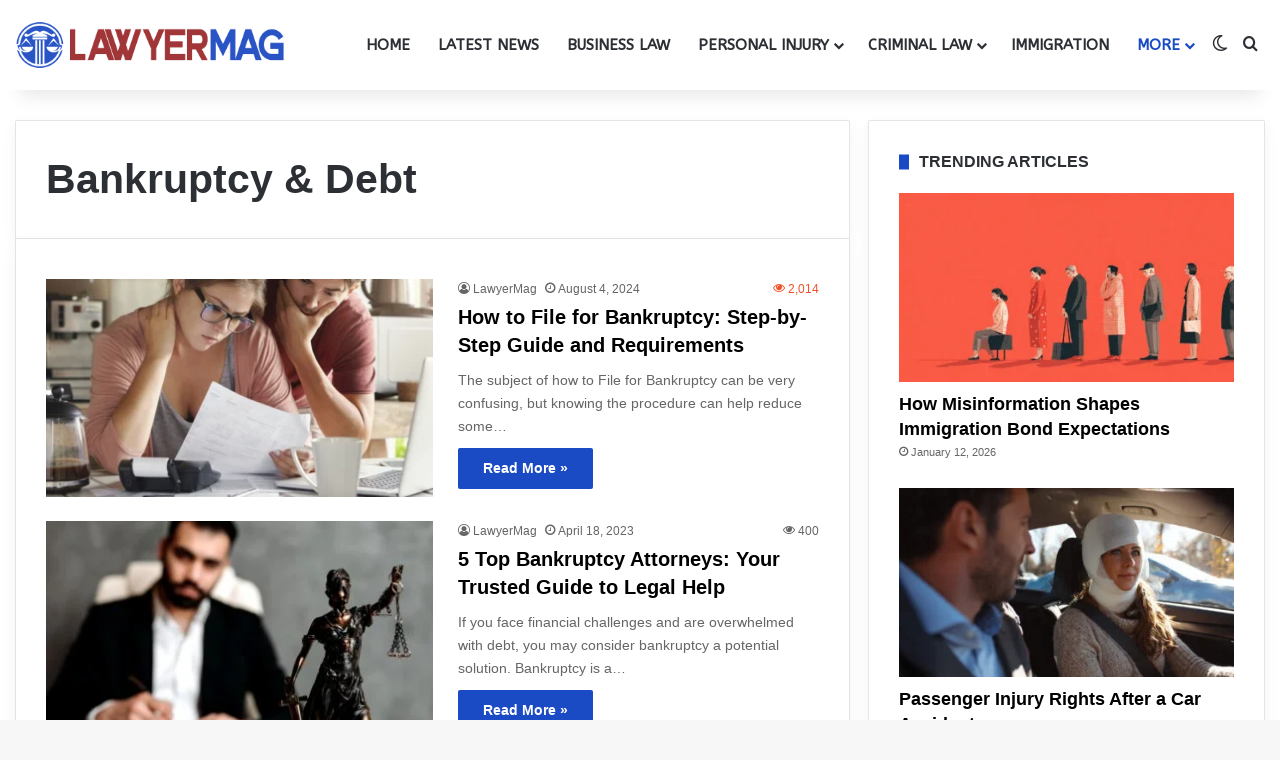

--- FILE ---
content_type: text/html; charset=UTF-8
request_url: https://lawyermag.co.uk/bankruptcy-debt/
body_size: 22988
content:
<!DOCTYPE html>
<html lang="en-GB" class="" data-skin="light" prefix="og: https://ogp.me/ns#">
<head>
	<meta charset="UTF-8" />
	<link rel="profile" href="https://gmpg.org/xfn/11" />
	
<meta http-equiv='x-dns-prefetch-control' content='on'>
<link rel='dns-prefetch' href='//cdnjs.cloudflare.com' />
<link rel='dns-prefetch' href='//ajax.googleapis.com' />
<link rel='dns-prefetch' href='//fonts.googleapis.com' />
<link rel='dns-prefetch' href='//fonts.gstatic.com' />
<link rel='dns-prefetch' href='//s.gravatar.com' />
<link rel='dns-prefetch' href='//www.google-analytics.com' />
<link rel='preload' as='script' href='https://ajax.googleapis.com/ajax/libs/webfont/1/webfont.js'>

<!-- Search Engine Optimization by Rank Math PRO - https://rankmath.com/ -->
<title>Bankruptcy &amp; Debt - Lawyer Mag</title>
<meta name="robots" content="follow, index, max-snippet:-1, max-video-preview:-1, max-image-preview:large"/>
<link rel="canonical" href="https://lawyermag.co.uk/bankruptcy-debt/" />
<meta property="og:locale" content="en_GB" />
<meta property="og:type" content="article" />
<meta property="og:title" content="Bankruptcy &amp; Debt - Lawyer Mag" />
<meta property="og:url" content="https://lawyermag.co.uk/bankruptcy-debt/" />
<meta property="og:site_name" content="LawyerMag UK" />
<meta property="og:image" content="https://lawyermag.co.uk/wp-content/uploads/2023/02/LawyerMag_Banner.jpeg" />
<meta property="og:image:secure_url" content="https://lawyermag.co.uk/wp-content/uploads/2023/02/LawyerMag_Banner.jpeg" />
<meta property="og:image:width" content="1600" />
<meta property="og:image:height" content="594" />
<meta property="og:image:type" content="image/jpeg" />
<meta name="twitter:card" content="summary_large_image" />
<meta name="twitter:title" content="Bankruptcy &amp; Debt - Lawyer Mag" />
<meta name="twitter:image" content="https://lawyermag.co.uk/wp-content/uploads/2023/02/LawyerMag_Banner.jpeg" />
<meta name="twitter:label1" content="Posts" />
<meta name="twitter:data1" content="3" />
<script type="application/ld+json" class="rank-math-schema-pro">{"@context":"https://schema.org","@graph":[{"@type":"Place","@id":"https://lawyermag.co.uk/#place","address":{"@type":"PostalAddress","addressRegion":"London","addressCountry":"United Kingdom"}},{"@type":"Organization","@id":"https://lawyermag.co.uk/#organization","name":"LawyerMag UK","url":"https://lawyermag.co.uk","email":"info@lawyermag.co.uk","address":{"@type":"PostalAddress","addressRegion":"London","addressCountry":"United Kingdom"},"logo":{"@type":"ImageObject","@id":"https://lawyermag.co.uk/#logo","url":"http://lawyermag.co.uk/wp-content/uploads/2023/02/LawyerMag-Social-Logo.png","contentUrl":"http://lawyermag.co.uk/wp-content/uploads/2023/02/LawyerMag-Social-Logo.png","caption":"LawyerMag UK","inLanguage":"en-GB","width":"900","height":"900"},"location":{"@id":"https://lawyermag.co.uk/#place"}},{"@type":"WebSite","@id":"https://lawyermag.co.uk/#website","url":"https://lawyermag.co.uk","name":"LawyerMag UK","alternateName":"Lawyer Mag","publisher":{"@id":"https://lawyermag.co.uk/#organization"},"inLanguage":"en-GB"},{"@type":"CollectionPage","@id":"https://lawyermag.co.uk/bankruptcy-debt/#webpage","url":"https://lawyermag.co.uk/bankruptcy-debt/","name":"Bankruptcy &amp; Debt - Lawyer Mag","isPartOf":{"@id":"https://lawyermag.co.uk/#website"},"inLanguage":"en-GB"}]}</script>
<!-- /Rank Math WordPress SEO plugin -->

<link rel="alternate" type="application/rss+xml" title="Lawyer Mag &raquo; Feed" href="https://lawyermag.co.uk/feed/" />
<link rel="alternate" type="application/rss+xml" title="Lawyer Mag &raquo; Comments Feed" href="https://lawyermag.co.uk/comments/feed/" />
		<script type="text/javascript">
			try {
				if( 'undefined' != typeof localStorage ){
					var tieSkin = localStorage.getItem('tie-skin');
				}

				
				var html = document.getElementsByTagName('html')[0].classList,
						htmlSkin = 'light';

				if( html.contains('dark-skin') ){
					htmlSkin = 'dark';
				}

				if( tieSkin != null && tieSkin != htmlSkin ){
					html.add('tie-skin-inverted');
					var tieSkinInverted = true;
				}

				if( tieSkin == 'dark' ){
					html.add('dark-skin');
				}
				else if( tieSkin == 'light' ){
					html.remove( 'dark-skin' );
				}
				
			} catch(e) { console.log( e ) }

		</script>
		<link rel="alternate" type="application/rss+xml" title="Lawyer Mag &raquo; Bankruptcy &amp; Debt Category Feed" href="https://lawyermag.co.uk/bankruptcy-debt/feed/" />

		<style type="text/css">
			:root{				
			--tie-preset-gradient-1: linear-gradient(135deg, rgba(6, 147, 227, 1) 0%, rgb(155, 81, 224) 100%);
			--tie-preset-gradient-2: linear-gradient(135deg, rgb(122, 220, 180) 0%, rgb(0, 208, 130) 100%);
			--tie-preset-gradient-3: linear-gradient(135deg, rgba(252, 185, 0, 1) 0%, rgba(255, 105, 0, 1) 100%);
			--tie-preset-gradient-4: linear-gradient(135deg, rgba(255, 105, 0, 1) 0%, rgb(207, 46, 46) 100%);
			--tie-preset-gradient-5: linear-gradient(135deg, rgb(238, 238, 238) 0%, rgb(169, 184, 195) 100%);
			--tie-preset-gradient-6: linear-gradient(135deg, rgb(74, 234, 220) 0%, rgb(151, 120, 209) 20%, rgb(207, 42, 186) 40%, rgb(238, 44, 130) 60%, rgb(251, 105, 98) 80%, rgb(254, 248, 76) 100%);
			--tie-preset-gradient-7: linear-gradient(135deg, rgb(255, 206, 236) 0%, rgb(152, 150, 240) 100%);
			--tie-preset-gradient-8: linear-gradient(135deg, rgb(254, 205, 165) 0%, rgb(254, 45, 45) 50%, rgb(107, 0, 62) 100%);
			--tie-preset-gradient-9: linear-gradient(135deg, rgb(255, 203, 112) 0%, rgb(199, 81, 192) 50%, rgb(65, 88, 208) 100%);
			--tie-preset-gradient-10: linear-gradient(135deg, rgb(255, 245, 203) 0%, rgb(182, 227, 212) 50%, rgb(51, 167, 181) 100%);
			--tie-preset-gradient-11: linear-gradient(135deg, rgb(202, 248, 128) 0%, rgb(113, 206, 126) 100%);
			--tie-preset-gradient-12: linear-gradient(135deg, rgb(2, 3, 129) 0%, rgb(40, 116, 252) 100%);
			--tie-preset-gradient-13: linear-gradient(135deg, #4D34FA, #ad34fa);
			--tie-preset-gradient-14: linear-gradient(135deg, #0057FF, #31B5FF);
			--tie-preset-gradient-15: linear-gradient(135deg, #FF007A, #FF81BD);
			--tie-preset-gradient-16: linear-gradient(135deg, #14111E, #4B4462);
			--tie-preset-gradient-17: linear-gradient(135deg, #F32758, #FFC581);

			
					--main-nav-background: #FFFFFF;
					--main-nav-secondry-background: rgba(0,0,0,0.03);
					--main-nav-primary-color: #0088ff;
					--main-nav-contrast-primary-color: #FFFFFF;
					--main-nav-text-color: #2c2f34;
					--main-nav-secondry-text-color: rgba(0,0,0,0.5);
					--main-nav-main-border-color: rgba(0,0,0,0.1);
					--main-nav-secondry-border-color: rgba(0,0,0,0.08);
				
			}
		</style>
	<meta name="viewport" content="width=device-width, initial-scale=1.0" /><style id='wp-img-auto-sizes-contain-inline-css' type='text/css'>
img:is([sizes=auto i],[sizes^="auto," i]){contain-intrinsic-size:3000px 1500px}
/*# sourceURL=wp-img-auto-sizes-contain-inline-css */
</style>
<link rel='stylesheet' id='formidable-css' href='https://lawyermag.co.uk/wp-content/plugins/formidable/css/formidableforms.css?ver=151544' type='text/css' media='all' />
<style id='wp-emoji-styles-inline-css' type='text/css'>

	img.wp-smiley, img.emoji {
		display: inline !important;
		border: none !important;
		box-shadow: none !important;
		height: 1em !important;
		width: 1em !important;
		margin: 0 0.07em !important;
		vertical-align: -0.1em !important;
		background: none !important;
		padding: 0 !important;
	}
/*# sourceURL=wp-emoji-styles-inline-css */
</style>
<link rel='stylesheet' id='kk-star-ratings-css' href='https://lawyermag.co.uk/wp-content/plugins/kk-star-ratings/src/core/public/css/kk-star-ratings.min.css?ver=5.4.10.3' type='text/css' media='all' />
<link rel='stylesheet' id='taqyeem-buttons-style-css' href='https://lawyermag.co.uk/wp-content/plugins/taqyeem-buttons/assets/style.css?ver=6.9' type='text/css' media='all' />
<link rel='stylesheet' id='theme-my-login-css' href='https://lawyermag.co.uk/wp-content/plugins/theme-my-login/assets/styles/theme-my-login.min.css?ver=7.1.14' type='text/css' media='all' />
<link rel='stylesheet' id='ez-toc-css' href='https://lawyermag.co.uk/wp-content/plugins/easy-table-of-contents/assets/css/screen.min.css?ver=2.0.80' type='text/css' media='all' />
<style id='ez-toc-inline-css' type='text/css'>
div#ez-toc-container .ez-toc-title {font-size: 120%;}div#ez-toc-container .ez-toc-title {font-weight: 500;}div#ez-toc-container ul li , div#ez-toc-container ul li a {font-size: 100%;}div#ez-toc-container ul li , div#ez-toc-container ul li a {font-weight: 400;}div#ez-toc-container nav ul ul li {font-size: 95%;}.ez-toc-box-title {font-weight: bold; margin-bottom: 10px; text-align: center; text-transform: uppercase; letter-spacing: 1px; color: #666; padding-bottom: 5px;position:absolute;top:-4%;left:5%;background-color: inherit;transition: top 0.3s ease;}.ez-toc-box-title.toc-closed {top:-25%;}
.ez-toc-container-direction {direction: ltr;}.ez-toc-counter ul{counter-reset: item ;}.ez-toc-counter nav ul li a::before {content: counters(item, '.', decimal) '. ';display: inline-block;counter-increment: item;flex-grow: 0;flex-shrink: 0;margin-right: .2em; float: left; }.ez-toc-widget-direction {direction: ltr;}.ez-toc-widget-container ul{counter-reset: item ;}.ez-toc-widget-container nav ul li a::before {content: counters(item, '.', decimal) '. ';display: inline-block;counter-increment: item;flex-grow: 0;flex-shrink: 0;margin-right: .2em; float: left; }
/*# sourceURL=ez-toc-inline-css */
</style>
<link rel='stylesheet' id='tie-css-base-css' href='https://lawyermag.co.uk/wp-content/themes/LawyerMagUK/assets/css/base.min.css?ver=7.3.9' type='text/css' media='all' />
<link rel='stylesheet' id='tie-css-styles-css' href='https://lawyermag.co.uk/wp-content/themes/LawyerMagUK/assets/css/style.min.css?ver=7.3.9' type='text/css' media='all' />
<link rel='stylesheet' id='tie-css-widgets-css' href='https://lawyermag.co.uk/wp-content/themes/LawyerMagUK/assets/css/widgets.min.css?ver=7.3.9' type='text/css' media='all' />
<link rel='stylesheet' id='tie-css-helpers-css' href='https://lawyermag.co.uk/wp-content/themes/LawyerMagUK/assets/css/helpers.min.css?ver=7.3.9' type='text/css' media='all' />
<link rel='stylesheet' id='tie-fontawesome5-css' href='https://lawyermag.co.uk/wp-content/themes/LawyerMagUK/assets/css/fontawesome.css?ver=7.3.9' type='text/css' media='all' />
<link rel='stylesheet' id='tie-css-ilightbox-css' href='https://lawyermag.co.uk/wp-content/themes/LawyerMagUK/assets/ilightbox/dark-skin/skin.css?ver=7.3.9' type='text/css' media='all' />
<link rel='stylesheet' id='tie-css-shortcodes-css' href='https://lawyermag.co.uk/wp-content/themes/LawyerMagUK/assets/css/plugins/shortcodes.min.css?ver=7.3.9' type='text/css' media='all' />
<link rel='stylesheet' id='taqyeem-styles-css' href='https://lawyermag.co.uk/wp-content/themes/LawyerMagUK/assets/css/plugins/taqyeem.min.css?ver=7.3.9' type='text/css' media='all' />
<style id='taqyeem-styles-inline-css' type='text/css'>
.wf-active #main-nav .main-menu > ul > li > a{font-family: 'ABeeZee';}#main-nav .main-menu > ul > li > a{font-size: 15px;font-weight: 700;text-transform: uppercase;}#main-nav .main-menu > ul ul li a{font-size: 14px;font-weight: 500;text-transform: uppercase;}#mobile-menu li a{text-transform: uppercase;}#the-post .entry-content,#the-post .entry-content p{font-size: 16px;}#tie-wrapper .mag-box-title h3{font-size: 16px;font-weight: 700;text-transform: uppercase;}#footer .widget-title .the-subtitle{font-size: 16px;font-weight: 700;text-transform: uppercase;}#tie-wrapper .widget-title .the-subtitle,#tie-wrapper #comments-title,#tie-wrapper .comment-reply-title,#tie-wrapper .woocommerce-tabs .panel h2,#tie-wrapper .related.products h2,#tie-wrapper #bbpress-forums #new-post > fieldset.bbp-form > legend,#tie-wrapper .entry-content .review-box-header{font-size: 16px;font-weight: 700;text-transform: uppercase;}:root:root{--brand-color: #1b4bc4;--dark-brand-color: #001992;--bright-color: #FFFFFF;--base-color: #2c2f34;}#footer-widgets-container{border-top: 8px solid #1b4bc4;-webkit-box-shadow: 0 -5px 0 rgba(0,0,0,0.07); -moz-box-shadow: 0 -8px 0 rgba(0,0,0,0.07); box-shadow: 0 -8px 0 rgba(0,0,0,0.07);}#reading-position-indicator{box-shadow: 0 0 10px rgba( 27,75,196,0.7);}:root:root{--brand-color: #1b4bc4;--dark-brand-color: #001992;--bright-color: #FFFFFF;--base-color: #2c2f34;}#footer-widgets-container{border-top: 8px solid #1b4bc4;-webkit-box-shadow: 0 -5px 0 rgba(0,0,0,0.07); -moz-box-shadow: 0 -8px 0 rgba(0,0,0,0.07); box-shadow: 0 -8px 0 rgba(0,0,0,0.07);}#reading-position-indicator{box-shadow: 0 0 10px rgba( 27,75,196,0.7);}.tie-weather-widget.widget,.container-wrapper{box-shadow: 0 5px 15px 0 rgba(0,0,0,0.05);}.dark-skin .tie-weather-widget.widget,.dark-skin .container-wrapper{box-shadow: 0 5px 15px 0 rgba(0,0,0,0.2);}.main-slider .slide-bg,.main-slider .slide{background-position: center center;}#content a:hover{text-decoration: underline !important;}#tie-container a.post-title:hover,#tie-container .post-title a:hover,#tie-container .thumb-overlay .thumb-title a:hover{background-size: 100% 2px;text-decoration: none !important;}a.post-title,.post-title a{background-image: linear-gradient(to bottom,#000 0%,#000 98%);background-size: 0 1px;background-repeat: no-repeat;background-position: left 100%;color: #000;}.dark-skin a.post-title,.dark-skin .post-title a{color: #fff;background-image: linear-gradient(to bottom,#fff 0%,#fff 98%);}#header-notification-bar{background: var( --tie-preset-gradient-13 );}#header-notification-bar{--tie-buttons-color: #FFFFFF;--tie-buttons-border-color: #FFFFFF;--tie-buttons-hover-color: #e1e1e1;--tie-buttons-hover-text: #000000;}#header-notification-bar{--tie-buttons-text: #000000;}#top-nav,#top-nav .sub-menu,#top-nav .comp-sub-menu,#top-nav .ticker-content,#top-nav .ticker-swipe,.top-nav-boxed #top-nav .topbar-wrapper,.top-nav-dark .top-menu ul,#autocomplete-suggestions.search-in-top-nav{background-color : #f5f5f5;}#top-nav *,#autocomplete-suggestions.search-in-top-nav{border-color: rgba( #000000,0.08);}#top-nav .icon-basecloud-bg:after{color: #f5f5f5;}#top-nav a:not(:hover),#top-nav input,#top-nav #search-submit,#top-nav .fa-spinner,#top-nav .dropdown-social-icons li a span,#top-nav .components > li .social-link:not(:hover) span,#autocomplete-suggestions.search-in-top-nav a{color: #444444;}#top-nav input::-moz-placeholder{color: #444444;}#top-nav input:-moz-placeholder{color: #444444;}#top-nav input:-ms-input-placeholder{color: #444444;}#top-nav input::-webkit-input-placeholder{color: #444444;}#top-nav,.search-in-top-nav{--tie-buttons-color: #2954c5;--tie-buttons-border-color: #2954c5;--tie-buttons-text: #FFFFFF;--tie-buttons-hover-color: #0b36a7;}#top-nav a:hover,#top-nav .menu li:hover > a,#top-nav .menu > .tie-current-menu > a,#top-nav .components > li:hover > a,#top-nav .components #search-submit:hover,#autocomplete-suggestions.search-in-top-nav .post-title a:hover{color: #2954c5;}#top-nav,#top-nav .comp-sub-menu,#top-nav .tie-weather-widget{color: #777777;}#autocomplete-suggestions.search-in-top-nav .post-meta,#autocomplete-suggestions.search-in-top-nav .post-meta a:not(:hover){color: rgba( 119,119,119,0.7 );}#top-nav .weather-icon .icon-cloud,#top-nav .weather-icon .icon-basecloud-bg,#top-nav .weather-icon .icon-cloud-behind{color: #777777 !important;}#theme-header:not(.main-nav-boxed) #main-nav,.main-nav-boxed .main-menu-wrapper{border-right: 0 none !important;border-left : 0 none !important;border-top : 0 none !important;}#footer{background-color: #7f0c2b;}#site-info{background-color: #053bc4;}#footer .posts-list-counter .posts-list-items li.widget-post-list:before{border-color: #7f0c2b;}#footer .timeline-widget a .date:before{border-color: rgba(127,12,43,0.8);}#footer .footer-boxed-widget-area,#footer textarea,#footer input:not([type=submit]),#footer select,#footer code,#footer kbd,#footer pre,#footer samp,#footer .show-more-button,#footer .slider-links .tie-slider-nav span,#footer #wp-calendar,#footer #wp-calendar tbody td,#footer #wp-calendar thead th,#footer .widget.buddypress .item-options a{border-color: rgba(255,255,255,0.1);}#footer .social-statistics-widget .white-bg li.social-icons-item a,#footer .widget_tag_cloud .tagcloud a,#footer .latest-tweets-widget .slider-links .tie-slider-nav span,#footer .widget_layered_nav_filters a{border-color: rgba(255,255,255,0.1);}#footer .social-statistics-widget .white-bg li:before{background: rgba(255,255,255,0.1);}.site-footer #wp-calendar tbody td{background: rgba(255,255,255,0.02);}#footer .white-bg .social-icons-item a span.followers span,#footer .circle-three-cols .social-icons-item a .followers-num,#footer .circle-three-cols .social-icons-item a .followers-name{color: rgba(255,255,255,0.8);}#footer .timeline-widget ul:before,#footer .timeline-widget a:not(:hover) .date:before{background-color: #61000d;}#footer .widget-title,#footer .widget-title a:not(:hover){color: #ffffff;}#footer,#footer textarea,#footer input:not([type='submit']),#footer select,#footer #wp-calendar tbody,#footer .tie-slider-nav li span:not(:hover),#footer .widget_categories li a:before,#footer .widget_product_categories li a:before,#footer .widget_layered_nav li a:before,#footer .widget_archive li a:before,#footer .widget_nav_menu li a:before,#footer .widget_meta li a:before,#footer .widget_pages li a:before,#footer .widget_recent_entries li a:before,#footer .widget_display_forums li a:before,#footer .widget_display_views li a:before,#footer .widget_rss li a:before,#footer .widget_display_stats dt:before,#footer .subscribe-widget-content h3,#footer .about-author .social-icons a:not(:hover) span{color: #ffffff;}#footer post-widget-body .meta-item,#footer .post-meta,#footer .stream-title,#footer.dark-skin .timeline-widget .date,#footer .wp-caption .wp-caption-text,#footer .rss-date{color: rgba(255,255,255,0.7);}#footer input::-moz-placeholder{color: #ffffff;}#footer input:-moz-placeholder{color: #ffffff;}#footer input:-ms-input-placeholder{color: #ffffff;}#footer input::-webkit-input-placeholder{color: #ffffff;}.site-footer.dark-skin a:hover,#footer .stars-rating-active,#footer .twitter-icon-wrap span,.block-head-4.magazine2 #footer .tabs li a{color: #e74c3c;}#footer .circle_bar{stroke: #e74c3c;}#footer .widget.buddypress .item-options a.selected,#footer .widget.buddypress .item-options a.loading,#footer .tie-slider-nav span:hover,.block-head-4.magazine2 #footer .tabs{border-color: #e74c3c;}.magazine2:not(.block-head-4) #footer .tabs a:hover,.magazine2:not(.block-head-4) #footer .tabs .active a,.magazine1 #footer .tabs a:hover,.magazine1 #footer .tabs .active a,.block-head-4.magazine2 #footer .tabs.tabs .active a,.block-head-4.magazine2 #footer .tabs > .active a:before,.block-head-4.magazine2 #footer .tabs > li.active:nth-child(n) a:after,#footer .digital-rating-static,#footer .timeline-widget li a:hover .date:before,#footer #wp-calendar #today,#footer .posts-list-counter .posts-list-items li.widget-post-list:before,#footer .cat-counter span,#footer.dark-skin .the-global-title:after,#footer .button,#footer [type='submit'],#footer .spinner > div,#footer .widget.buddypress .item-options a.selected,#footer .widget.buddypress .item-options a.loading,#footer .tie-slider-nav span:hover,#footer .fullwidth-area .tagcloud a:hover{background-color: #e74c3c;color: #FFFFFF;}.block-head-4.magazine2 #footer .tabs li a:hover{color: #c92e1e;}.block-head-4.magazine2 #footer .tabs.tabs .active a:hover,#footer .widget.buddypress .item-options a.selected,#footer .widget.buddypress .item-options a.loading,#footer .tie-slider-nav span:hover{color: #FFFFFF !important;}#footer .button:hover,#footer [type='submit']:hover{background-color: #c92e1e;color: #FFFFFF;}#site-info,#site-info ul.social-icons li a:not(:hover) span{color: #ffffff;}#footer .site-info a:not(:hover){color: #ffffff;}@media (min-width: 1200px){.container{width: auto;}}.boxed-layout #tie-wrapper,.boxed-layout .fixed-nav{max-width: 1310px;}@media (min-width: 1280px){.container,.wide-next-prev-slider-wrapper .slider-main-container{max-width: 1280px;}}.meta-views.meta-item .tie-icon-fire:before{content: "\f06e" !important;}@media (max-width: 991px){#theme-header.has-normal-width-logo #logo img {width:220px !important;max-width:100% !important;height: auto !important;max-height: 200px !important;}}#respond .comment-form-email {width: 100% !important;float: none !important;}
/*# sourceURL=taqyeem-styles-inline-css */
</style>
<script type="text/javascript" src="https://lawyermag.co.uk/wp-includes/js/jquery/jquery.min.js?ver=3.7.1" id="jquery-core-js"></script>
<script type="text/javascript" src="https://lawyermag.co.uk/wp-includes/js/jquery/jquery-migrate.min.js?ver=3.4.1" id="jquery-migrate-js"></script>
<link rel="https://api.w.org/" href="https://lawyermag.co.uk/wp-json/" /><link rel="alternate" title="JSON" type="application/json" href="https://lawyermag.co.uk/wp-json/wp/v2/categories/21" /><link rel="EditURI" type="application/rsd+xml" title="RSD" href="https://lawyermag.co.uk/xmlrpc.php?rsd" />
<meta name="generator" content="WordPress 6.9" />
<meta name="yandex-verification" content="4c9b4a9249ebef57" />
<meta name="msvalidate.01" content="EF38CA607235F51AB4C8771B3E8FD5DF" />
<meta name="p:domain_verify" content="6b281060cedd2641248733ab4ab2b47d"/>
<meta name="norton-safeweb-site-verification" content="jvpjoylq44xlcnw6ps2vgj2psw7w1r1v1tqhz9utb2ogmtq651ciowu-hi4z5diw14yfngqu8htwbmhq0x9w4q03aghlpvgc4k6rw5mstt5sbqq80ah2h6brd5ds4t6w" />
<!-- Google tag (gtag.js) -->
<script async src="https://www.googletagmanager.com/gtag/js?id=G-HZPQ6PV48M"></script>
<script>
  window.dataLayer = window.dataLayer || [];
  function gtag(){dataLayer.push(arguments);}
  gtag('js', new Date());

  gtag('config', 'G-HZPQ6PV48M');
</script><script type='text/javascript'>
/* <![CDATA[ */
var taqyeem = {"ajaxurl":"https://lawyermag.co.uk/wp-admin/admin-ajax.php" , "your_rating":"Your Rating:"};
/* ]]> */
</script>

<meta http-equiv="X-UA-Compatible" content="IE=edge"><meta name="publication-media-verification" content="2624749c4d444f4ca2adc44b2cb5faeb">
<script type="text/javascript" id="google_gtagjs" src="https://www.googletagmanager.com/gtag/js?id=G-QSFEWY8X32" async="async"></script>
<script type="text/javascript" id="google_gtagjs-inline">
/* <![CDATA[ */
window.dataLayer = window.dataLayer || [];function gtag(){dataLayer.push(arguments);}gtag('js', new Date());gtag('config', 'G-QSFEWY8X32', {} );
/* ]]> */
</script>
<link rel="icon" href="https://lawyermag.co.uk/wp-content/uploads/2024/01/cropped-LawyerMag_Fav-32x32.png" sizes="32x32" />
<link rel="icon" href="https://lawyermag.co.uk/wp-content/uploads/2024/01/cropped-LawyerMag_Fav-192x192.png" sizes="192x192" />
<link rel="apple-touch-icon" href="https://lawyermag.co.uk/wp-content/uploads/2024/01/cropped-LawyerMag_Fav-180x180.png" />
<meta name="msapplication-TileImage" content="https://lawyermag.co.uk/wp-content/uploads/2024/01/cropped-LawyerMag_Fav-270x270.png" />
<style id='global-styles-inline-css' type='text/css'>
:root{--wp--preset--aspect-ratio--square: 1;--wp--preset--aspect-ratio--4-3: 4/3;--wp--preset--aspect-ratio--3-4: 3/4;--wp--preset--aspect-ratio--3-2: 3/2;--wp--preset--aspect-ratio--2-3: 2/3;--wp--preset--aspect-ratio--16-9: 16/9;--wp--preset--aspect-ratio--9-16: 9/16;--wp--preset--color--black: #000000;--wp--preset--color--cyan-bluish-gray: #abb8c3;--wp--preset--color--white: #ffffff;--wp--preset--color--pale-pink: #f78da7;--wp--preset--color--vivid-red: #cf2e2e;--wp--preset--color--luminous-vivid-orange: #ff6900;--wp--preset--color--luminous-vivid-amber: #fcb900;--wp--preset--color--light-green-cyan: #7bdcb5;--wp--preset--color--vivid-green-cyan: #00d084;--wp--preset--color--pale-cyan-blue: #8ed1fc;--wp--preset--color--vivid-cyan-blue: #0693e3;--wp--preset--color--vivid-purple: #9b51e0;--wp--preset--color--global-color: #1b4bc4;--wp--preset--gradient--vivid-cyan-blue-to-vivid-purple: linear-gradient(135deg,rgb(6,147,227) 0%,rgb(155,81,224) 100%);--wp--preset--gradient--light-green-cyan-to-vivid-green-cyan: linear-gradient(135deg,rgb(122,220,180) 0%,rgb(0,208,130) 100%);--wp--preset--gradient--luminous-vivid-amber-to-luminous-vivid-orange: linear-gradient(135deg,rgb(252,185,0) 0%,rgb(255,105,0) 100%);--wp--preset--gradient--luminous-vivid-orange-to-vivid-red: linear-gradient(135deg,rgb(255,105,0) 0%,rgb(207,46,46) 100%);--wp--preset--gradient--very-light-gray-to-cyan-bluish-gray: linear-gradient(135deg,rgb(238,238,238) 0%,rgb(169,184,195) 100%);--wp--preset--gradient--cool-to-warm-spectrum: linear-gradient(135deg,rgb(74,234,220) 0%,rgb(151,120,209) 20%,rgb(207,42,186) 40%,rgb(238,44,130) 60%,rgb(251,105,98) 80%,rgb(254,248,76) 100%);--wp--preset--gradient--blush-light-purple: linear-gradient(135deg,rgb(255,206,236) 0%,rgb(152,150,240) 100%);--wp--preset--gradient--blush-bordeaux: linear-gradient(135deg,rgb(254,205,165) 0%,rgb(254,45,45) 50%,rgb(107,0,62) 100%);--wp--preset--gradient--luminous-dusk: linear-gradient(135deg,rgb(255,203,112) 0%,rgb(199,81,192) 50%,rgb(65,88,208) 100%);--wp--preset--gradient--pale-ocean: linear-gradient(135deg,rgb(255,245,203) 0%,rgb(182,227,212) 50%,rgb(51,167,181) 100%);--wp--preset--gradient--electric-grass: linear-gradient(135deg,rgb(202,248,128) 0%,rgb(113,206,126) 100%);--wp--preset--gradient--midnight: linear-gradient(135deg,rgb(2,3,129) 0%,rgb(40,116,252) 100%);--wp--preset--font-size--small: 13px;--wp--preset--font-size--medium: 20px;--wp--preset--font-size--large: 36px;--wp--preset--font-size--x-large: 42px;--wp--preset--spacing--20: 0.44rem;--wp--preset--spacing--30: 0.67rem;--wp--preset--spacing--40: 1rem;--wp--preset--spacing--50: 1.5rem;--wp--preset--spacing--60: 2.25rem;--wp--preset--spacing--70: 3.38rem;--wp--preset--spacing--80: 5.06rem;--wp--preset--shadow--natural: 6px 6px 9px rgba(0, 0, 0, 0.2);--wp--preset--shadow--deep: 12px 12px 50px rgba(0, 0, 0, 0.4);--wp--preset--shadow--sharp: 6px 6px 0px rgba(0, 0, 0, 0.2);--wp--preset--shadow--outlined: 6px 6px 0px -3px rgb(255, 255, 255), 6px 6px rgb(0, 0, 0);--wp--preset--shadow--crisp: 6px 6px 0px rgb(0, 0, 0);}:where(.is-layout-flex){gap: 0.5em;}:where(.is-layout-grid){gap: 0.5em;}body .is-layout-flex{display: flex;}.is-layout-flex{flex-wrap: wrap;align-items: center;}.is-layout-flex > :is(*, div){margin: 0;}body .is-layout-grid{display: grid;}.is-layout-grid > :is(*, div){margin: 0;}:where(.wp-block-columns.is-layout-flex){gap: 2em;}:where(.wp-block-columns.is-layout-grid){gap: 2em;}:where(.wp-block-post-template.is-layout-flex){gap: 1.25em;}:where(.wp-block-post-template.is-layout-grid){gap: 1.25em;}.has-black-color{color: var(--wp--preset--color--black) !important;}.has-cyan-bluish-gray-color{color: var(--wp--preset--color--cyan-bluish-gray) !important;}.has-white-color{color: var(--wp--preset--color--white) !important;}.has-pale-pink-color{color: var(--wp--preset--color--pale-pink) !important;}.has-vivid-red-color{color: var(--wp--preset--color--vivid-red) !important;}.has-luminous-vivid-orange-color{color: var(--wp--preset--color--luminous-vivid-orange) !important;}.has-luminous-vivid-amber-color{color: var(--wp--preset--color--luminous-vivid-amber) !important;}.has-light-green-cyan-color{color: var(--wp--preset--color--light-green-cyan) !important;}.has-vivid-green-cyan-color{color: var(--wp--preset--color--vivid-green-cyan) !important;}.has-pale-cyan-blue-color{color: var(--wp--preset--color--pale-cyan-blue) !important;}.has-vivid-cyan-blue-color{color: var(--wp--preset--color--vivid-cyan-blue) !important;}.has-vivid-purple-color{color: var(--wp--preset--color--vivid-purple) !important;}.has-black-background-color{background-color: var(--wp--preset--color--black) !important;}.has-cyan-bluish-gray-background-color{background-color: var(--wp--preset--color--cyan-bluish-gray) !important;}.has-white-background-color{background-color: var(--wp--preset--color--white) !important;}.has-pale-pink-background-color{background-color: var(--wp--preset--color--pale-pink) !important;}.has-vivid-red-background-color{background-color: var(--wp--preset--color--vivid-red) !important;}.has-luminous-vivid-orange-background-color{background-color: var(--wp--preset--color--luminous-vivid-orange) !important;}.has-luminous-vivid-amber-background-color{background-color: var(--wp--preset--color--luminous-vivid-amber) !important;}.has-light-green-cyan-background-color{background-color: var(--wp--preset--color--light-green-cyan) !important;}.has-vivid-green-cyan-background-color{background-color: var(--wp--preset--color--vivid-green-cyan) !important;}.has-pale-cyan-blue-background-color{background-color: var(--wp--preset--color--pale-cyan-blue) !important;}.has-vivid-cyan-blue-background-color{background-color: var(--wp--preset--color--vivid-cyan-blue) !important;}.has-vivid-purple-background-color{background-color: var(--wp--preset--color--vivid-purple) !important;}.has-black-border-color{border-color: var(--wp--preset--color--black) !important;}.has-cyan-bluish-gray-border-color{border-color: var(--wp--preset--color--cyan-bluish-gray) !important;}.has-white-border-color{border-color: var(--wp--preset--color--white) !important;}.has-pale-pink-border-color{border-color: var(--wp--preset--color--pale-pink) !important;}.has-vivid-red-border-color{border-color: var(--wp--preset--color--vivid-red) !important;}.has-luminous-vivid-orange-border-color{border-color: var(--wp--preset--color--luminous-vivid-orange) !important;}.has-luminous-vivid-amber-border-color{border-color: var(--wp--preset--color--luminous-vivid-amber) !important;}.has-light-green-cyan-border-color{border-color: var(--wp--preset--color--light-green-cyan) !important;}.has-vivid-green-cyan-border-color{border-color: var(--wp--preset--color--vivid-green-cyan) !important;}.has-pale-cyan-blue-border-color{border-color: var(--wp--preset--color--pale-cyan-blue) !important;}.has-vivid-cyan-blue-border-color{border-color: var(--wp--preset--color--vivid-cyan-blue) !important;}.has-vivid-purple-border-color{border-color: var(--wp--preset--color--vivid-purple) !important;}.has-vivid-cyan-blue-to-vivid-purple-gradient-background{background: var(--wp--preset--gradient--vivid-cyan-blue-to-vivid-purple) !important;}.has-light-green-cyan-to-vivid-green-cyan-gradient-background{background: var(--wp--preset--gradient--light-green-cyan-to-vivid-green-cyan) !important;}.has-luminous-vivid-amber-to-luminous-vivid-orange-gradient-background{background: var(--wp--preset--gradient--luminous-vivid-amber-to-luminous-vivid-orange) !important;}.has-luminous-vivid-orange-to-vivid-red-gradient-background{background: var(--wp--preset--gradient--luminous-vivid-orange-to-vivid-red) !important;}.has-very-light-gray-to-cyan-bluish-gray-gradient-background{background: var(--wp--preset--gradient--very-light-gray-to-cyan-bluish-gray) !important;}.has-cool-to-warm-spectrum-gradient-background{background: var(--wp--preset--gradient--cool-to-warm-spectrum) !important;}.has-blush-light-purple-gradient-background{background: var(--wp--preset--gradient--blush-light-purple) !important;}.has-blush-bordeaux-gradient-background{background: var(--wp--preset--gradient--blush-bordeaux) !important;}.has-luminous-dusk-gradient-background{background: var(--wp--preset--gradient--luminous-dusk) !important;}.has-pale-ocean-gradient-background{background: var(--wp--preset--gradient--pale-ocean) !important;}.has-electric-grass-gradient-background{background: var(--wp--preset--gradient--electric-grass) !important;}.has-midnight-gradient-background{background: var(--wp--preset--gradient--midnight) !important;}.has-small-font-size{font-size: var(--wp--preset--font-size--small) !important;}.has-medium-font-size{font-size: var(--wp--preset--font-size--medium) !important;}.has-large-font-size{font-size: var(--wp--preset--font-size--large) !important;}.has-x-large-font-size{font-size: var(--wp--preset--font-size--x-large) !important;}
/*# sourceURL=global-styles-inline-css */
</style>
</head>

<body id="tie-body" class="archive category category-bankruptcy-debt category-21 wp-theme-LawyerMagUK tie-no-js wrapper-has-shadow block-head-8 magazine1 is-thumb-overlay-disabled is-desktop is-header-layout-1 sidebar-right has-sidebar">



<div class="background-overlay">

	<div id="tie-container" class="site tie-container">

		
		<div id="tie-wrapper">

			
<header id="theme-header" class="theme-header header-layout-1 main-nav-light main-nav-default-light main-nav-below no-stream-item has-shadow is-stretch-header has-normal-width-logo mobile-header-centered">
	
<div class="main-nav-wrapper">
	<nav id="main-nav" data-skin="search-in-main-nav" class="main-nav header-nav live-search-parent menu-style-minimal" style="line-height:90px" aria-label="Primary Navigation">
		<div class="container">

			<div class="main-menu-wrapper">

				<div id="mobile-header-components-area_1" class="mobile-header-components"><ul class="components"><li class="mobile-component_menu custom-menu-link"><a href="#" id="mobile-menu-icon" class=""><span class="tie-mobile-menu-icon nav-icon is-layout-1"></span><span class="screen-reader-text">Menu</span></a></li></ul></div>
						<div class="header-layout-1-logo" style="width:280px">
							
		<div id="logo" class="image-logo" >

			
			<a title="Lawyer Mag" href="https://lawyermag.co.uk/">
				
				<picture id="tie-logo-default" class="tie-logo-default tie-logo-picture">
					<source class="tie-logo-source-default tie-logo-source" srcset="https://lawyermag.co.uk/wp-content/uploads/2026/01/LawyerMag_UK.png" media="(max-width:991px)">
					<source class="tie-logo-source-default tie-logo-source" srcset="https://lawyermag.co.uk/wp-content/uploads/2026/01/LawyerMag_UK.png">
					<img class="tie-logo-img-default tie-logo-img" src="https://lawyermag.co.uk/wp-content/uploads/2026/01/LawyerMag_UK.png" alt="Lawyer Mag" width="280" height="50" style="max-height:50px !important; width: auto;" />
				</picture>
			
					<picture id="tie-logo-inverted" class="tie-logo-inverted tie-logo-picture">
						<source class="tie-logo-source-inverted tie-logo-source" srcset="https://lawyermag.co.uk/wp-content/uploads/2026/01/LawyerMag_UK.png" media="(max-width:991px)">
						<source class="tie-logo-source-inverted tie-logo-source" id="tie-logo-inverted-source" srcset="https://lawyermag.co.uk/wp-content/uploads/2026/01/LawyerMag_UK.png">
						<img class="tie-logo-img-inverted tie-logo-img" loading="lazy" id="tie-logo-inverted-img" src="https://lawyermag.co.uk/wp-content/uploads/2026/01/LawyerMag_UK.png" alt="Lawyer Mag" width="280" height="50" style="max-height:50px !important; width: auto;" />
					</picture>
							</a>

			
		</div><!-- #logo /-->

								</div>

						<div id="mobile-header-components-area_2" class="mobile-header-components"><ul class="components"><li class="mobile-component_search custom-menu-link">
				<a href="#" class="tie-search-trigger-mobile">
					<span class="tie-icon-search tie-search-icon" aria-hidden="true"></span>
					<span class="screen-reader-text">Search for</span>
				</a>
			</li></ul></div>
				<div id="menu-components-wrap">

					
		<div id="sticky-logo" class="image-logo">

			
			<a title="Lawyer Mag" href="https://lawyermag.co.uk/">
				
				<picture id="tie-sticky-logo-default" class="tie-logo-default tie-logo-picture">
					<source class="tie-logo-source-default tie-logo-source" srcset="https://lawyermag.co.uk/wp-content/uploads/2026/01/LawyerMag_UK.png">
					<img class="tie-logo-img-default tie-logo-img" src="https://lawyermag.co.uk/wp-content/uploads/2026/01/LawyerMag_UK.png" alt="Lawyer Mag"  />
				</picture>
			
					<picture id="tie-sticky-logo-inverted" class="tie-logo-inverted tie-logo-picture">
						<source class="tie-logo-source-inverted tie-logo-source" id="tie-logo-inverted-source" srcset="https://lawyermag.co.uk/wp-content/uploads/2026/01/LawyerMag_UK.png">
						<img class="tie-logo-img-inverted tie-logo-img" loading="lazy" id="tie-logo-inverted-img" src="https://lawyermag.co.uk/wp-content/uploads/2026/01/LawyerMag_UK.png" alt="Lawyer Mag"  />
					</picture>
							</a>

			
		</div><!-- #Sticky-logo /-->

		<div class="flex-placeholder"></div>
		
					<div class="main-menu main-menu-wrap">
						<div id="main-nav-menu" class="main-menu header-menu"><ul id="menu-main-menu" class="menu"><li id="menu-item-1776" class="menu-item menu-item-type-post_type menu-item-object-page menu-item-home menu-item-1776"><a href="https://lawyermag.co.uk/">Home</a></li>
<li id="menu-item-159" class="menu-item menu-item-type-taxonomy menu-item-object-category menu-item-159"><a href="https://lawyermag.co.uk/latest-news/">Latest News</a></li>
<li id="menu-item-420" class="menu-item menu-item-type-taxonomy menu-item-object-category menu-item-420"><a href="https://lawyermag.co.uk/business-law/">Business Law</a></li>
<li id="menu-item-154" class="menu-item menu-item-type-taxonomy menu-item-object-category menu-item-has-children menu-item-154"><a href="https://lawyermag.co.uk/personal-injury/">Personal Injury</a>
<ul class="sub-menu menu-sub-content">
	<li id="menu-item-146" class="menu-item menu-item-type-taxonomy menu-item-object-category menu-item-146"><a href="https://lawyermag.co.uk/car-accident/">Car Accident</a></li>
</ul>
</li>
<li id="menu-item-164" class="menu-item menu-item-type-taxonomy menu-item-object-category menu-item-has-children menu-item-164"><a href="https://lawyermag.co.uk/criminal-law/">Criminal Law</a>
<ul class="sub-menu menu-sub-content">
	<li id="menu-item-167" class="menu-item menu-item-type-taxonomy menu-item-object-category menu-item-167"><a href="https://lawyermag.co.uk/lawsuits-disputes/">Lawsuits &amp; Disputes</a></li>
</ul>
</li>
<li id="menu-item-149" class="menu-item menu-item-type-taxonomy menu-item-object-category menu-item-149"><a href="https://lawyermag.co.uk/immigration/">Immigration</a></li>
<li id="menu-item-50" class="menu-item menu-item-type-custom menu-item-object-custom current-menu-ancestor current-menu-parent menu-item-has-children menu-item-50 tie-current-menu"><a href="#">More</a>
<ul class="sub-menu menu-sub-content">
	<li id="menu-item-153" class="menu-item menu-item-type-taxonomy menu-item-object-category menu-item-153"><a href="https://lawyermag.co.uk/divorce-family-law/">Divorce &amp; Family Law</a></li>
	<li id="menu-item-155" class="menu-item menu-item-type-taxonomy menu-item-object-category menu-item-155"><a href="https://lawyermag.co.uk/civil-rights/">Civil Rights</a></li>
	<li id="menu-item-165" class="menu-item menu-item-type-taxonomy menu-item-object-category menu-item-165"><a href="https://lawyermag.co.uk/employment-labor/">Employment &amp; Labor</a></li>
	<li id="menu-item-160" class="menu-item menu-item-type-taxonomy menu-item-object-category menu-item-160"><a href="https://lawyermag.co.uk/disablity/">Disablity</a></li>
	<li id="menu-item-151" class="menu-item menu-item-type-taxonomy menu-item-object-category menu-item-151"><a href="https://lawyermag.co.uk/insurance/">Insurance</a></li>
	<li id="menu-item-150" class="menu-item menu-item-type-taxonomy menu-item-object-category menu-item-150"><a href="https://lawyermag.co.uk/financial/">Financial</a></li>
	<li id="menu-item-152" class="menu-item menu-item-type-taxonomy menu-item-object-category menu-item-152"><a href="https://lawyermag.co.uk/real-estate/">Real-Estate</a></li>
	<li id="menu-item-158" class="menu-item menu-item-type-taxonomy menu-item-object-category menu-item-158"><a href="https://lawyermag.co.uk/estate-planning/">Estate Planning</a></li>
	<li id="menu-item-166" class="menu-item menu-item-type-taxonomy menu-item-object-category menu-item-166"><a href="https://lawyermag.co.uk/intellectual-property/">Intellectual Property</a></li>
	<li id="menu-item-157" class="menu-item menu-item-type-taxonomy menu-item-object-category current-menu-item menu-item-157"><a href="https://lawyermag.co.uk/bankruptcy-debt/">Bankruptcy &amp; Debt</a></li>
	<li id="menu-item-156" class="menu-item menu-item-type-taxonomy menu-item-object-category menu-item-156"><a href="https://lawyermag.co.uk/healthcare/">Healthcare</a></li>
	<li id="menu-item-161" class="menu-item menu-item-type-taxonomy menu-item-object-category menu-item-161"><a href="https://lawyermag.co.uk/how-to/">How To</a></li>
</ul>
</li>
</ul></div>					</div><!-- .main-menu /-->

					<ul class="components">	<li class="skin-icon menu-item custom-menu-link">
		<a href="#" class="change-skin" title="Switch skin">
			<span class="tie-icon-moon change-skin-icon" aria-hidden="true"></span>
			<span class="screen-reader-text">Switch skin</span>
		</a>
	</li>
				<li class="search-compact-icon menu-item custom-menu-link">
				<a href="#" class="tie-search-trigger">
					<span class="tie-icon-search tie-search-icon" aria-hidden="true"></span>
					<span class="screen-reader-text">Search for</span>
				</a>
			</li>
			</ul><!-- Components -->
				</div><!-- #menu-components-wrap /-->
			</div><!-- .main-menu-wrapper /-->
		</div><!-- .container /-->

			</nav><!-- #main-nav /-->
</div><!-- .main-nav-wrapper /-->

</header>

		<script type="text/javascript">
			try{if("undefined"!=typeof localStorage){var header,mnIsDark=!1,tnIsDark=!1;(header=document.getElementById("theme-header"))&&((header=header.classList).contains("main-nav-default-dark")&&(mnIsDark=!0),header.contains("top-nav-default-dark")&&(tnIsDark=!0),"dark"==tieSkin?(header.add("main-nav-dark","top-nav-dark"),header.remove("main-nav-light","top-nav-light")):"light"==tieSkin&&(mnIsDark||(header.remove("main-nav-dark"),header.add("main-nav-light")),tnIsDark||(header.remove("top-nav-dark"),header.add("top-nav-light"))))}}catch(a){console.log(a)}
		</script>
		<div id="content" class="site-content container"><div id="main-content-row" class="tie-row main-content-row">
	<div class="main-content tie-col-md-8 tie-col-xs-12" role="main">

		
			<header id="category-title-section" class="entry-header-outer container-wrapper archive-title-wrapper">
				<h1 class="page-title">Bankruptcy &amp; Debt</h1>			</header><!-- .entry-header-outer /-->

			
		<div class="mag-box wide-post-box">
			<div class="container-wrapper">
				<div class="mag-box-container clearfix">
					<ul id="posts-container" data-layout="default" data-settings="{'uncropped_image':'jannah-image-post','category_meta':false,'post_meta':true,'excerpt':'true','excerpt_length':'20','read_more':'true','read_more_text':false,'media_overlay':false,'title_length':0,'is_full':false,'is_category':true}" class="posts-items">
<li class="post-item  post-2104 post type-post status-publish format-standard has-post-thumbnail category-bankruptcy-debt category-how-to tag-bankruptcy-eligibility-criteria tag-bankruptcy-filing-requirements tag-steps-to-file-bankruptcy tie-standard">

	
			<a aria-label="How to File for Bankruptcy: Step-by-Step Guide and Requirements" href="https://lawyermag.co.uk/how-to-file-for-bankruptcy-step-by-step-guide/" class="post-thumb"><img width="390" height="220" src="https://lawyermag.co.uk/wp-content/uploads/2024/08/File-for-Bankruptcy-390x220.png" class="attachment-jannah-image-large size-jannah-image-large wp-post-image" alt="File for Bankruptcy" decoding="async" fetchpriority="high" /></a>
	<div class="post-details">

		<div class="post-meta clearfix"><span class="author-meta single-author no-avatars"><span class="meta-item meta-author-wrapper meta-author-5"><span class="meta-author"><a href="https://lawyermag.co.uk/author/lawyermaguk/" class="author-name tie-icon" title="LawyerMag">LawyerMag</a></span></span></span><span class="date meta-item tie-icon">August 4, 2024</span><div class="tie-alignright"><span class="meta-views meta-item hot"><span class="tie-icon-fire" aria-hidden="true"></span> 2,014 </span></div></div><!-- .post-meta -->
		<h2 class="post-title"><a href="https://lawyermag.co.uk/how-to-file-for-bankruptcy-step-by-step-guide/">How to File for Bankruptcy: Step-by-Step Guide and Requirements</a></h2>

						<p class="post-excerpt">The subject of how to File for Bankruptcy can be very confusing, but knowing the procedure can help reduce some&hellip;</p>
				<a class="more-link button" href="https://lawyermag.co.uk/how-to-file-for-bankruptcy-step-by-step-guide/">Read More &raquo;</a>	</div>
</li>

<li class="post-item  post-699 post type-post status-publish format-standard has-post-thumbnail category-bankruptcy-debt tag-bankruptcy tag-bankruptcy-attorney tag-bankruptcy-lawyer tag-uk-bankruptcy-law-firms tie-standard">

	
			<a aria-label="5 Top Bankruptcy Attorneys: Your Trusted Guide to Legal Help" href="https://lawyermag.co.uk/5-top-bankruptcy-attorneys-your-trusted-guide-to-legal-help/" class="post-thumb"><img width="390" height="220" src="https://lawyermag.co.uk/wp-content/uploads/2023/04/Bankruptcy-Attorneys-390x220.jpg" class="attachment-jannah-image-large size-jannah-image-large wp-post-image" alt="" decoding="async" /></a>
	<div class="post-details">

		<div class="post-meta clearfix"><span class="author-meta single-author no-avatars"><span class="meta-item meta-author-wrapper meta-author-5"><span class="meta-author"><a href="https://lawyermag.co.uk/author/lawyermaguk/" class="author-name tie-icon" title="LawyerMag">LawyerMag</a></span></span></span><span class="date meta-item tie-icon">April 18, 2023</span><div class="tie-alignright"><span class="meta-views meta-item "><span class="tie-icon-fire" aria-hidden="true"></span> 400 </span></div></div><!-- .post-meta -->
		<h2 class="post-title"><a href="https://lawyermag.co.uk/5-top-bankruptcy-attorneys-your-trusted-guide-to-legal-help/">5 Top Bankruptcy Attorneys: Your Trusted Guide to Legal Help</a></h2>

						<p class="post-excerpt">If you face financial challenges and are overwhelmed with debt, you may consider bankruptcy a potential solution. Bankruptcy is a&hellip;</p>
				<a class="more-link button" href="https://lawyermag.co.uk/5-top-bankruptcy-attorneys-your-trusted-guide-to-legal-help/">Read More &raquo;</a>	</div>
</li>

<li class="post-item  post-695 post type-post status-publish format-standard has-post-thumbnail category-bankruptcy-debt tag-bankruptcy tag-bankruptcy-chapter-13 tag-bankruptcy-discharge tag-chapter-7-bankruptcy tie-standard">

	
			<a aria-label="Bankruptcy Discharge: What It Means for Your Debt Relief" href="https://lawyermag.co.uk/bankruptcy-discharge-what-it-means-for-your-debt-relief/" class="post-thumb"><img width="390" height="220" src="https://lawyermag.co.uk/wp-content/uploads/2023/04/Bankruptcy-Discharge-390x220.jpg" class="attachment-jannah-image-large size-jannah-image-large wp-post-image" alt="Bankruptcy Discharge" decoding="async" loading="lazy" /></a>
	<div class="post-details">

		<div class="post-meta clearfix"><span class="author-meta single-author no-avatars"><span class="meta-item meta-author-wrapper meta-author-5"><span class="meta-author"><a href="https://lawyermag.co.uk/author/lawyermaguk/" class="author-name tie-icon" title="LawyerMag">LawyerMag</a></span></span></span><span class="date meta-item tie-icon">April 18, 2023</span><div class="tie-alignright"><span class="meta-views meta-item "><span class="tie-icon-fire" aria-hidden="true"></span> 381 </span></div></div><!-- .post-meta -->
		<h2 class="post-title"><a href="https://lawyermag.co.uk/bankruptcy-discharge-what-it-means-for-your-debt-relief/">Bankruptcy Discharge: What It Means for Your Debt Relief</a></h2>

						<p class="post-excerpt">Bankruptcy can be a daunting experience for individuals overwhelmed with debts. However, one of the potential benefits of filing for&hellip;</p>
				<a class="more-link button" href="https://lawyermag.co.uk/bankruptcy-discharge-what-it-means-for-your-debt-relief/">Read More &raquo;</a>	</div>
</li>

					</ul><!-- #posts-container /-->
					<div class="clearfix"></div>
				</div><!-- .mag-box-container /-->
			</div><!-- .container-wrapper /-->
		</div><!-- .mag-box /-->
	
	</div><!-- .main-content /-->


	<aside class="sidebar tie-col-md-4 tie-col-xs-12 normal-side is-sticky" aria-label="Primary Sidebar">
		<div class="theiaStickySidebar">
			<div id="posts-list-widget-8" class="container-wrapper widget posts-list"><div class="widget-title the-global-title"><div class="the-subtitle">TRENDING ARTICLES</div></div><div class="widget-posts-list-wrapper"><div class="widget-posts-list-container posts-list-bigs" ><ul class="posts-list-items widget-posts-wrapper">
<li class="widget-single-post-item widget-post-list tie-standard">

			<div class="post-widget-thumbnail">

			
			<a aria-label="How Misinformation Shapes Immigration Bond Expectations" href="https://lawyermag.co.uk/how-misinformation-shapes-immigration-bond-expectations/" class="post-thumb"><img width="390" height="220" src="https://lawyermag.co.uk/wp-content/uploads/2026/01/Misinformation-and-Immigration-Bond-Expectations-390x220.jpeg" class="attachment-jannah-image-large size-jannah-image-large wp-post-image" alt="Misinformation and Immigration Bond Expectations" decoding="async" loading="lazy" srcset="https://lawyermag.co.uk/wp-content/uploads/2026/01/Misinformation-and-Immigration-Bond-Expectations-390x220.jpeg 390w, https://lawyermag.co.uk/wp-content/uploads/2026/01/Misinformation-and-Immigration-Bond-Expectations-300x169.jpeg 300w, https://lawyermag.co.uk/wp-content/uploads/2026/01/Misinformation-and-Immigration-Bond-Expectations-1024x576.jpeg 1024w, https://lawyermag.co.uk/wp-content/uploads/2026/01/Misinformation-and-Immigration-Bond-Expectations-768x432.jpeg 768w, https://lawyermag.co.uk/wp-content/uploads/2026/01/Misinformation-and-Immigration-Bond-Expectations.jpeg 1440w" sizes="auto, (max-width: 390px) 100vw, 390px" /></a>		</div><!-- post-alignleft /-->
	
	<div class="post-widget-body ">
		<a class="post-title the-subtitle" href="https://lawyermag.co.uk/how-misinformation-shapes-immigration-bond-expectations/">How Misinformation Shapes Immigration Bond Expectations</a>

		<div class="post-meta">
			<span class="date meta-item tie-icon">January 12, 2026</span>		</div>
	</div>
</li>

<li class="widget-single-post-item widget-post-list tie-standard">

			<div class="post-widget-thumbnail">

			
			<a aria-label="Passenger Injury Rights After a Car Accident" href="https://lawyermag.co.uk/passenger-injury-rights-after-a-car-accident/" class="post-thumb"><img width="390" height="220" src="https://lawyermag.co.uk/wp-content/uploads/2026/01/Passenger-Injury-Rights-After-a-Car-Accident-390x220.jpeg" class="attachment-jannah-image-large size-jannah-image-large wp-post-image" alt="Passenger Injury Rights After a Car Accident" decoding="async" loading="lazy" srcset="https://lawyermag.co.uk/wp-content/uploads/2026/01/Passenger-Injury-Rights-After-a-Car-Accident-390x220.jpeg 390w, https://lawyermag.co.uk/wp-content/uploads/2026/01/Passenger-Injury-Rights-After-a-Car-Accident-300x169.jpeg 300w, https://lawyermag.co.uk/wp-content/uploads/2026/01/Passenger-Injury-Rights-After-a-Car-Accident-1024x576.jpeg 1024w, https://lawyermag.co.uk/wp-content/uploads/2026/01/Passenger-Injury-Rights-After-a-Car-Accident-768x432.jpeg 768w, https://lawyermag.co.uk/wp-content/uploads/2026/01/Passenger-Injury-Rights-After-a-Car-Accident.jpeg 1440w" sizes="auto, (max-width: 390px) 100vw, 390px" /></a>		</div><!-- post-alignleft /-->
	
	<div class="post-widget-body ">
		<a class="post-title the-subtitle" href="https://lawyermag.co.uk/passenger-injury-rights-after-a-car-accident/">Passenger Injury Rights After a Car Accident</a>

		<div class="post-meta">
			<span class="date meta-item tie-icon">January 12, 2026</span>		</div>
	</div>
</li>

<li class="widget-single-post-item widget-post-list tie-standard">

			<div class="post-widget-thumbnail">

			
			<a aria-label="Law Firm Rankings: 100 Leading Law Firms in UK in 2025" href="https://lawyermag.co.uk/law-firm-rankings-leading-law-firms-in-uk/" class="post-thumb"><img width="390" height="220" src="https://lawyermag.co.uk/wp-content/uploads/2025/07/Leading-Law-Firms-in-UK-390x220.png" class="attachment-jannah-image-large size-jannah-image-large wp-post-image" alt="Leading Law Firms in UK" decoding="async" loading="lazy" /></a>		</div><!-- post-alignleft /-->
	
	<div class="post-widget-body ">
		<a class="post-title the-subtitle" href="https://lawyermag.co.uk/law-firm-rankings-leading-law-firms-in-uk/">Law Firm Rankings: 100 Leading Law Firms in UK in 2025</a>

		<div class="post-meta">
			<span class="date meta-item tie-icon">July 21, 2025</span>		</div>
	</div>
</li>

<li class="widget-single-post-item widget-post-list tie-standard">

			<div class="post-widget-thumbnail">

			
			<a aria-label="Immigration Rules in England: Visa and Work Permit Law in 2025" href="https://lawyermag.co.uk/immigration-rules-in-england-visa/" class="post-thumb"><img width="390" height="220" src="https://lawyermag.co.uk/wp-content/uploads/2025/06/Immigration-Rules-in-England-390x220.jpg" class="attachment-jannah-image-large size-jannah-image-large wp-post-image" alt="Immigration Rules in England" decoding="async" loading="lazy" /></a>		</div><!-- post-alignleft /-->
	
	<div class="post-widget-body ">
		<a class="post-title the-subtitle" href="https://lawyermag.co.uk/immigration-rules-in-england-visa/">Immigration Rules in England: Visa and Work Permit Law in 2025</a>

		<div class="post-meta">
			<span class="date meta-item tie-icon">June 15, 2025</span>		</div>
	</div>
</li>

<li class="widget-single-post-item widget-post-list tie-standard">

			<div class="post-widget-thumbnail">

			
			<a aria-label="Asylum Law in Scotland: Legal Process and Representation Rights" href="https://lawyermag.co.uk/asylum-law-in-scotland-legal-process/" class="post-thumb"><img width="390" height="220" src="https://lawyermag.co.uk/wp-content/uploads/2025/06/Asylum-Law-in-Scotland-390x220.jpg" class="attachment-jannah-image-large size-jannah-image-large wp-post-image" alt="Asylum Law in Scotland" decoding="async" loading="lazy" /></a>		</div><!-- post-alignleft /-->
	
	<div class="post-widget-body ">
		<a class="post-title the-subtitle" href="https://lawyermag.co.uk/asylum-law-in-scotland-legal-process/">Asylum Law in Scotland: Legal Process and Representation Rights</a>

		<div class="post-meta">
			<span class="date meta-item tie-icon">June 15, 2025</span>		</div>
	</div>
</li>

<li class="widget-single-post-item widget-post-list tie-standard">

			<div class="post-widget-thumbnail">

			
			<a aria-label="Naturalization and British Citizenship Law in Northern Ireland" href="https://lawyermag.co.uk/naturalization-and-british-citizenship-law/" class="post-thumb"><img width="390" height="220" src="https://lawyermag.co.uk/wp-content/uploads/2025/06/British-Citizenship-Law-390x220.jpg" class="attachment-jannah-image-large size-jannah-image-large wp-post-image" alt="British Citizenship Law" decoding="async" loading="lazy" /></a>		</div><!-- post-alignleft /-->
	
	<div class="post-widget-body ">
		<a class="post-title the-subtitle" href="https://lawyermag.co.uk/naturalization-and-british-citizenship-law/">Naturalization and British Citizenship Law in Northern Ireland</a>

		<div class="post-meta">
			<span class="date meta-item tie-icon">June 15, 2025</span>		</div>
	</div>
</li>

<li class="widget-single-post-item widget-post-list tie-standard">

			<div class="post-widget-thumbnail">

			
			<a aria-label="Online Defamation in the UK: How to Take Legal Action" href="https://lawyermag.co.uk/online-defamation-in-the-uk-take-legal-action/" class="post-thumb"><img width="390" height="220" src="https://lawyermag.co.uk/wp-content/uploads/2025/06/Online-Defamation-in-the-UK-390x220.jpg" class="attachment-jannah-image-large size-jannah-image-large wp-post-image" alt="Online Defamation in the UK" decoding="async" loading="lazy" /></a>		</div><!-- post-alignleft /-->
	
	<div class="post-widget-body ">
		<a class="post-title the-subtitle" href="https://lawyermag.co.uk/online-defamation-in-the-uk-take-legal-action/">Online Defamation in the UK: How to Take Legal Action</a>

		<div class="post-meta">
			<span class="date meta-item tie-icon">June 15, 2025</span>		</div>
	</div>
</li>

<li class="widget-single-post-item widget-post-list tie-standard">

			<div class="post-widget-thumbnail">

			
			<a aria-label="Cyberbullying Laws in Scotland: Legal Protection for Victims" href="https://lawyermag.co.uk/cyberbullying-laws-in-scotland-legal-protection-for-victims/" class="post-thumb"><img width="390" height="220" src="https://lawyermag.co.uk/wp-content/uploads/2025/06/Cyberbullying-Laws-in-Scotland-390x220.jpg" class="attachment-jannah-image-large size-jannah-image-large wp-post-image" alt="Cyberbullying Laws in Scotland" decoding="async" loading="lazy" /></a>		</div><!-- post-alignleft /-->
	
	<div class="post-widget-body ">
		<a class="post-title the-subtitle" href="https://lawyermag.co.uk/cyberbullying-laws-in-scotland-legal-protection-for-victims/">Cyberbullying Laws in Scotland: Legal Protection for Victims</a>

		<div class="post-meta">
			<span class="date meta-item tie-icon">June 15, 2025</span>		</div>
	</div>
</li>

<li class="widget-single-post-item widget-post-list tie-standard">

			<div class="post-widget-thumbnail">

			
			<a aria-label="AI and Employment Law in England: What HR Must Know in 2025" href="https://lawyermag.co.uk/ai-and-employment-law-in-england/" class="post-thumb"><img width="390" height="220" src="https://lawyermag.co.uk/wp-content/uploads/2025/06/AI-and-Employment-Law-390x220.jpg" class="attachment-jannah-image-large size-jannah-image-large wp-post-image" alt="AI and Employment Law" decoding="async" loading="lazy" /></a>		</div><!-- post-alignleft /-->
	
	<div class="post-widget-body ">
		<a class="post-title the-subtitle" href="https://lawyermag.co.uk/ai-and-employment-law-in-england/">AI and Employment Law in England: What HR Must Know in 2025</a>

		<div class="post-meta">
			<span class="date meta-item tie-icon">June 15, 2025</span>		</div>
	</div>
</li>

<li class="widget-single-post-item widget-post-list tie-standard">

			<div class="post-widget-thumbnail">

			
			<a aria-label="Crypto Regulations in the UK: HMRC, Tax, and Compliance" href="https://lawyermag.co.uk/crypto-regulations-in-the-uk-hmrc-tax/" class="post-thumb"><img width="390" height="220" src="https://lawyermag.co.uk/wp-content/uploads/2025/06/crypto-regulations-390x220.jpg" class="attachment-jannah-image-large size-jannah-image-large wp-post-image" alt="crypto regulations" decoding="async" loading="lazy" /></a>		</div><!-- post-alignleft /-->
	
	<div class="post-widget-body ">
		<a class="post-title the-subtitle" href="https://lawyermag.co.uk/crypto-regulations-in-the-uk-hmrc-tax/">Crypto Regulations in the UK: HMRC, Tax, and Compliance</a>

		<div class="post-meta">
			<span class="date meta-item tie-icon">June 15, 2025</span>		</div>
	</div>
</li>
</ul></div></div><div class="clearfix"></div></div><!-- .widget /-->		</div><!-- .theiaStickySidebar /-->
	</aside><!-- .sidebar /-->
	</div><!-- .main-content-row /--></div><!-- #content /-->
<footer id="footer" class="site-footer dark-skin dark-widgetized-area">

	
			<div id="footer-widgets-container">
				<div class="container">
					
		<div class="footer-widget-area ">
			<div class="tie-row">

									<div class="tie-col-md-3 normal-side">
						<div id="author-bio-widget-2" class="container-wrapper widget aboutme-widget">
				<div class="about-author about-content-wrapper"><img alt="LawyerMag" src="https://lawyermag.co.uk/wp-content/uploads/2026/01/LawyerMag_co_uk.png" style="width: LawyerMagpx; "  class="about-author-img" width="280" height="47">

					<div class="aboutme-widget-content">Need legal advice? LawyerMag is a leading online publication that provides news, analysis, and insights into the legal industry in the United Kingdom. Best Attorneys of UK has only first-rate lawyers in our database. LawyerMag covers a wide range of legal topics, including commercial law, intellectual property, employment law, family law, and more. Ask us about private membership to join our LawyerMag.<br/>

Email: info@lawyermag.co.uk
					</div>
					<div class="clearfix"></div>
			<ul class="social-icons"><li class="social-icons-item"><a class="social-link facebook-social-icon" rel="external noopener nofollow" target="_blank" href="https://www.facebook.com/LawyerMagUK"><span class="tie-social-icon tie-icon-facebook"></span><span class="screen-reader-text">Facebook</span></a></li><li class="social-icons-item"><a class="social-link twitter-social-icon" rel="external noopener nofollow" target="_blank" href="https://twitter.com/LawyerMagUK"><span class="tie-social-icon tie-icon-twitter"></span><span class="screen-reader-text">X</span></a></li><li class="social-icons-item"><a class="social-link pinterest-social-icon" rel="external noopener nofollow" target="_blank" href="https://www.pinterest.com/LawyerMagUK/"><span class="tie-social-icon tie-icon-pinterest"></span><span class="screen-reader-text">Pinterest</span></a></li><li class="social-icons-item"><a class="social-link youtube-social-icon" rel="external noopener nofollow" target="_blank" href="https://www.youtube.com/@lawyermag"><span class="tie-social-icon tie-icon-youtube"></span><span class="screen-reader-text">YouTube</span></a></li><li class="social-icons-item"><a class="social-link reddit-social-icon" rel="external noopener nofollow" target="_blank" href="https://www.reddit.com/user/LawyerMagUK"><span class="tie-social-icon tie-icon-reddit"></span><span class="screen-reader-text">Reddit</span></a></li><li class="social-icons-item"><a class="social-link instagram-social-icon" rel="external noopener nofollow" target="_blank" href="#"><span class="tie-social-icon tie-icon-instagram"></span><span class="screen-reader-text">Instagram</span></a></li></ul>
				</div><!-- .about-widget-content -->
			<div class="clearfix"></div></div><!-- .widget /-->					</div><!-- .tie-col /-->
				
									<div class="tie-col-md-3 normal-side">
						<div id="posts-list-widget-5" class="container-wrapper widget posts-list"><div class="widget-title the-global-title"><div class="the-subtitle">HEALTHCARE</div></div><div class="widget-posts-list-wrapper"><div class="widget-posts-list-container timeline-widget" ><ul class="posts-list-items widget-posts-wrapper">					<li class="widget-single-post-item">
						<a href="https://lawyermag.co.uk/how-to-stay-updated-with-medical-research/">
							<span class="date meta-item tie-icon">August 3, 2024</span>							<h3>How to Stay Updated with Medical Research: Tips for Healthcare Providers</h3>
						</a>
					</li>
										<li class="widget-single-post-item">
						<a href="https://lawyermag.co.uk/how-to-optimize-electronic-health-records-ehr/">
							<span class="date meta-item tie-icon">August 2, 2024</span>							<h3>How to Optimize Electronic Health Records (EHR) for Efficiency</h3>
						</a>
					</li>
										<li class="widget-single-post-item">
						<a href="https://lawyermag.co.uk/how-to-start-a-private-medical-practice-key-steps/">
							<span class="date meta-item tie-icon">August 2, 2024</span>							<h3>How to Start a Private Medical Practice: Key Steps and Considerations</h3>
						</a>
					</li>
										<li class="widget-single-post-item">
						<a href="https://lawyermag.co.uk/how-to-manage-healthcare-data-securely/">
							<span class="date meta-item tie-icon">July 28, 2024</span>							<h3>How to Manage Healthcare Data Securely: Essential Tips</h3>
						</a>
					</li>
					</ul></div></div><div class="clearfix"></div></div><!-- .widget /-->					</div><!-- .tie-col /-->
				
									<div class="tie-col-md-3 normal-side">
						<div id="posts-list-widget-6" class="container-wrapper widget posts-list"><div class="widget-title the-global-title"><div class="the-subtitle">FINANCE</div></div><div class="widget-posts-list-wrapper"><div class="widget-posts-list-container timeline-widget" ><ul class="posts-list-items widget-posts-wrapper">					<li class="widget-single-post-item">
						<a href="https://lawyermag.co.uk/5-simple-strategies-to-pay-off-debt-faster/">
							<span class="date meta-item tie-icon">January 28, 2025</span>							<h3>5 Simple Strategies to Pay Off Debt Faster</h3>
						</a>
					</li>
										<li class="widget-single-post-item">
						<a href="https://lawyermag.co.uk/how-to-manage-your-business-finances-practice/">
							<span class="date meta-item tie-icon">July 26, 2024</span>							<h3>How to Manage Your Business Finances: Best Practices for 2024</h3>
						</a>
					</li>
										<li class="widget-single-post-item">
						<a href="https://lawyermag.co.uk/cryptocurrency-trends-in-2024-what-investors-need/">
							<span class="date meta-item tie-icon">July 19, 2024</span>							<h3>Cryptocurrency Trends in 2024: What Investors Need to Know</h3>
						</a>
					</li>
										<li class="widget-single-post-item">
						<a href="https://lawyermag.co.uk/investment-strategies-2024-maximizing-portfolio/">
							<span class="date meta-item tie-icon">July 13, 2024</span>							<h3>Top Investment Strategies for 2024: Maximizing Your Portfolio</h3>
						</a>
					</li>
					</ul></div></div><div class="clearfix"></div></div><!-- .widget /-->					</div><!-- .tie-col /-->
				
									<div class="tie-col-md-3 normal-side">
						<div id="posts-list-widget-7" class="container-wrapper widget posts-list"><div class="widget-title the-global-title"><div class="the-subtitle">IMMIGRATION</div></div><div class="widget-posts-list-wrapper"><div class="widget-posts-list-container timeline-widget" ><ul class="posts-list-items widget-posts-wrapper">					<li class="widget-single-post-item">
						<a href="https://lawyermag.co.uk/how-misinformation-shapes-immigration-bond-expectations/">
							<span class="date meta-item tie-icon">January 12, 2026</span>							<h3>How Misinformation Shapes Immigration Bond Expectations</h3>
						</a>
					</li>
										<li class="widget-single-post-item">
						<a href="https://lawyermag.co.uk/immigration-rules-in-england-visa/">
							<span class="date meta-item tie-icon">June 15, 2025</span>							<h3>Immigration Rules in England: Visa and Work Permit Law in 2025</h3>
						</a>
					</li>
										<li class="widget-single-post-item">
						<a href="https://lawyermag.co.uk/how-does-the-uae-handle-extradition-requests/">
							<span class="date meta-item tie-icon">March 17, 2025</span>							<h3>How Does the UAE Handle Extradition Requests?</h3>
						</a>
					</li>
										<li class="widget-single-post-item">
						<a href="https://lawyermag.co.uk/immigration-law-updates-policy-changes/">
							<span class="date meta-item tie-icon">August 1, 2024</span>							<h3>Immigration Law Updates: Policy Changes and Implications</h3>
						</a>
					</li>
					</ul></div></div><div class="clearfix"></div></div><!-- .widget /-->					</div><!-- .tie-col /-->
				
			</div><!-- .tie-row /-->
		</div><!-- .footer-widget-area /-->

						</div><!-- .container /-->
			</div><!-- #Footer-widgets-container /-->
			
			<div id="site-info" class="site-info site-info-layout-2">
				<div class="container">
					<div class="tie-row">
						<div class="tie-col-md-12">

							<div class="copyright-text copyright-text-first">&copy; Copyright 2026 LawyerMag UK. All Rights Reserved &nbsp;|&nbsp; <span style="color:red;" class="tie-icon-heart"></span> <a href="https://www.fasttechmedia.com" target="_blank">FastTech Media</a>.</div><div class="footer-menu"><ul id="menu-footer-menu" class="menu"><li id="menu-item-408" class="menu-item menu-item-type-custom menu-item-object-custom menu-item-home menu-item-408"><a href="https://lawyermag.co.uk/">Home</a></li>
<li id="menu-item-1517" class="menu-item menu-item-type-post_type menu-item-object-page menu-item-1517"><a href="https://lawyermag.co.uk/about-us/">About Us</a></li>
<li id="menu-item-411" class="menu-item menu-item-type-post_type menu-item-object-page menu-item-411"><a href="https://lawyermag.co.uk/contact/">Contact</a></li>
<li id="menu-item-409" class="menu-item menu-item-type-post_type menu-item-object-page menu-item-privacy-policy menu-item-409"><a rel="privacy-policy" href="https://lawyermag.co.uk/privacy-policy/">Privacy Policy</a></li>
<li id="menu-item-1766" class="menu-item menu-item-type-post_type menu-item-object-page menu-item-1766"><a href="https://lawyermag.co.uk/advertise-us/">Advertise Us</a></li>
<li id="menu-item-1762" class="menu-item menu-item-type-custom menu-item-object-custom menu-item-1762"><a href="https://news.google.com/publications/CAAqBwgKMNDczwsw__fmAw">Follow us on Google News</a></li>
</ul></div>
						</div><!-- .tie-col /-->
					</div><!-- .tie-row /-->
				</div><!-- .container /-->
			</div><!-- #site-info /-->
			
</footer><!-- #footer /-->


		<a id="go-to-top" class="go-to-top-button" href="#go-to-tie-body">
			<span class="tie-icon-angle-up"></span>
			<span class="screen-reader-text">Back to top button</span>
		</a>
	
		</div><!-- #tie-wrapper /-->

		
	<aside class=" side-aside normal-side dark-skin dark-widgetized-area is-fullwidth appear-from-left" aria-label="Secondary Sidebar" style="visibility: hidden;">
		<div data-height="100%" class="side-aside-wrapper has-custom-scroll">

			<a href="#" class="close-side-aside remove big-btn">
				<span class="screen-reader-text">Close</span>
			</a><!-- .close-side-aside /-->


			
				<div id="mobile-container">

											<div id="mobile-search">
							<form role="search" method="get" class="search-form" action="https://lawyermag.co.uk/">
				<label>
					<span class="screen-reader-text">Search for:</span>
					<input type="search" class="search-field" placeholder="Search &hellip;" value="" name="s" />
				</label>
				<input type="submit" class="search-submit" value="Search" />
			</form>							</div><!-- #mobile-search /-->
						
					<div id="mobile-menu" class="hide-menu-icons">
											</div><!-- #mobile-menu /-->

											<div id="mobile-social-icons" class="social-icons-widget solid-social-icons">
							<ul><li class="social-icons-item"><a class="social-link facebook-social-icon" rel="external noopener nofollow" target="_blank" href="https://www.facebook.com/LawyerMagUK"><span class="tie-social-icon tie-icon-facebook"></span><span class="screen-reader-text">Facebook</span></a></li><li class="social-icons-item"><a class="social-link twitter-social-icon" rel="external noopener nofollow" target="_blank" href="https://twitter.com/LawyerMagUK"><span class="tie-social-icon tie-icon-twitter"></span><span class="screen-reader-text">X</span></a></li><li class="social-icons-item"><a class="social-link pinterest-social-icon" rel="external noopener nofollow" target="_blank" href="https://www.pinterest.com/LawyerMagUK/"><span class="tie-social-icon tie-icon-pinterest"></span><span class="screen-reader-text">Pinterest</span></a></li><li class="social-icons-item"><a class="social-link youtube-social-icon" rel="external noopener nofollow" target="_blank" href="https://www.youtube.com/@lawyermag"><span class="tie-social-icon tie-icon-youtube"></span><span class="screen-reader-text">YouTube</span></a></li><li class="social-icons-item"><a class="social-link reddit-social-icon" rel="external noopener nofollow" target="_blank" href="https://www.reddit.com/user/LawyerMagUK"><span class="tie-social-icon tie-icon-reddit"></span><span class="screen-reader-text">Reddit</span></a></li><li class="social-icons-item"><a class="social-link instagram-social-icon" rel="external noopener nofollow" target="_blank" href="#"><span class="tie-social-icon tie-icon-instagram"></span><span class="screen-reader-text">Instagram</span></a></li></ul> 
						</div><!-- #mobile-social-icons /-->
						
				</div><!-- #mobile-container /-->
			

			
		</div><!-- .side-aside-wrapper /-->
	</aside><!-- .side-aside /-->

	
	</div><!-- #tie-container /-->
</div><!-- .background-overlay /-->

<script type="speculationrules">
{"prefetch":[{"source":"document","where":{"and":[{"href_matches":"/*"},{"not":{"href_matches":["/wp-*.php","/wp-admin/*","/wp-content/uploads/*","/wp-content/*","/wp-content/plugins/*","/wp-content/themes/LawyerMagUK/*","/*\\?(.+)"]}},{"not":{"selector_matches":"a[rel~=\"nofollow\"]"}},{"not":{"selector_matches":".no-prefetch, .no-prefetch a"}}]},"eagerness":"conservative"}]}
</script>
<div id="autocomplete-suggestions" class="autocomplete-suggestions"></div><div id="is-scroller-outer"><div id="is-scroller"></div></div><div id="fb-root"></div>		<div id="tie-popup-search-desktop" class="tie-popup tie-popup-search-wrap" style="display: none;">
			<a href="#" class="tie-btn-close remove big-btn light-btn">
				<span class="screen-reader-text">Close</span>
			</a>
			<div class="popup-search-wrap-inner">

				<div class="live-search-parent pop-up-live-search" data-skin="live-search-popup" aria-label="Search">

										<form method="get" class="tie-popup-search-form" action="https://lawyermag.co.uk/">
							<input class="tie-popup-search-input is-ajax-search" inputmode="search" type="text" name="s" title="Search for" autocomplete="off" placeholder="Type and hit Enter" />
							<button class="tie-popup-search-submit" type="submit">
								<span class="tie-icon-search tie-search-icon" aria-hidden="true"></span>
								<span class="screen-reader-text">Search for</span>
							</button>
						</form>
						
				</div><!-- .pop-up-live-search /-->

			</div><!-- .popup-search-wrap-inner /-->
		</div><!-- .tie-popup-search-wrap /-->
				<div id="tie-popup-search-mobile" class="tie-popup tie-popup-search-wrap" style="display: none;">
			<a href="#" class="tie-btn-close remove big-btn light-btn">
				<span class="screen-reader-text">Close</span>
			</a>
			<div class="popup-search-wrap-inner">

				<div class="live-search-parent pop-up-live-search" data-skin="live-search-popup" aria-label="Search">

										<form method="get" class="tie-popup-search-form" action="https://lawyermag.co.uk/">
							<input class="tie-popup-search-input " inputmode="search" type="text" name="s" title="Search for" autocomplete="off" placeholder="Search for" />
							<button class="tie-popup-search-submit" type="submit">
								<span class="tie-icon-search tie-search-icon" aria-hidden="true"></span>
								<span class="screen-reader-text">Search for</span>
							</button>
						</form>
						
				</div><!-- .pop-up-live-search /-->

			</div><!-- .popup-search-wrap-inner /-->
		</div><!-- .tie-popup-search-wrap /-->
		<script type="text/javascript" id="kk-star-ratings-js-extra">
/* <![CDATA[ */
var kk_star_ratings = {"action":"kk-star-ratings","endpoint":"https://lawyermag.co.uk/wp-admin/admin-ajax.php","nonce":"bb668cfd7d"};
//# sourceURL=kk-star-ratings-js-extra
/* ]]> */
</script>
<script type="text/javascript" src="https://lawyermag.co.uk/wp-content/plugins/kk-star-ratings/src/core/public/js/kk-star-ratings.min.js?ver=5.4.10.3" id="kk-star-ratings-js"></script>
<script type="text/javascript" id="theme-my-login-js-extra">
/* <![CDATA[ */
var themeMyLogin = {"action":"","errors":[]};
//# sourceURL=theme-my-login-js-extra
/* ]]> */
</script>
<script type="text/javascript" src="https://lawyermag.co.uk/wp-content/plugins/theme-my-login/assets/scripts/theme-my-login.min.js?ver=7.1.14" id="theme-my-login-js"></script>
<script type="text/javascript" id="ez-toc-scroll-scriptjs-js-extra">
/* <![CDATA[ */
var eztoc_smooth_local = {"scroll_offset":"30","add_request_uri":"","add_self_reference_link":""};
//# sourceURL=ez-toc-scroll-scriptjs-js-extra
/* ]]> */
</script>
<script type="text/javascript" src="https://lawyermag.co.uk/wp-content/plugins/easy-table-of-contents/assets/js/smooth_scroll.min.js?ver=2.0.80" id="ez-toc-scroll-scriptjs-js"></script>
<script type="text/javascript" src="https://lawyermag.co.uk/wp-content/plugins/easy-table-of-contents/vendor/js-cookie/js.cookie.min.js?ver=2.2.1" id="ez-toc-js-cookie-js"></script>
<script type="text/javascript" src="https://lawyermag.co.uk/wp-content/plugins/easy-table-of-contents/vendor/sticky-kit/jquery.sticky-kit.min.js?ver=1.9.2" id="ez-toc-jquery-sticky-kit-js"></script>
<script type="text/javascript" id="ez-toc-js-js-extra">
/* <![CDATA[ */
var ezTOC = {"smooth_scroll":"1","visibility_hide_by_default":"","scroll_offset":"30","fallbackIcon":"\u003Cspan class=\"\"\u003E\u003Cspan class=\"eztoc-hide\" style=\"display:none;\"\u003EToggle\u003C/span\u003E\u003Cspan class=\"ez-toc-icon-toggle-span\"\u003E\u003Csvg style=\"fill: #999;color:#999\" xmlns=\"http://www.w3.org/2000/svg\" class=\"list-377408\" width=\"20px\" height=\"20px\" viewBox=\"0 0 24 24\" fill=\"none\"\u003E\u003Cpath d=\"M6 6H4v2h2V6zm14 0H8v2h12V6zM4 11h2v2H4v-2zm16 0H8v2h12v-2zM4 16h2v2H4v-2zm16 0H8v2h12v-2z\" fill=\"currentColor\"\u003E\u003C/path\u003E\u003C/svg\u003E\u003Csvg style=\"fill: #999;color:#999\" class=\"arrow-unsorted-368013\" xmlns=\"http://www.w3.org/2000/svg\" width=\"10px\" height=\"10px\" viewBox=\"0 0 24 24\" version=\"1.2\" baseProfile=\"tiny\"\u003E\u003Cpath d=\"M18.2 9.3l-6.2-6.3-6.2 6.3c-.2.2-.3.4-.3.7s.1.5.3.7c.2.2.4.3.7.3h11c.3 0 .5-.1.7-.3.2-.2.3-.5.3-.7s-.1-.5-.3-.7zM5.8 14.7l6.2 6.3 6.2-6.3c.2-.2.3-.5.3-.7s-.1-.5-.3-.7c-.2-.2-.4-.3-.7-.3h-11c-.3 0-.5.1-.7.3-.2.2-.3.5-.3.7s.1.5.3.7z\"/\u003E\u003C/svg\u003E\u003C/span\u003E\u003C/span\u003E","chamomile_theme_is_on":""};
//# sourceURL=ez-toc-js-js-extra
/* ]]> */
</script>
<script type="text/javascript" src="https://lawyermag.co.uk/wp-content/plugins/easy-table-of-contents/assets/js/front.min.js?ver=2.0.80-1767627454" id="ez-toc-js-js"></script>
<script type="text/javascript" id="tie-scripts-js-extra">
/* <![CDATA[ */
var tie = {"is_rtl":"","ajaxurl":"https://lawyermag.co.uk/wp-admin/admin-ajax.php","is_side_aside_light":"","is_taqyeem_active":"1","is_sticky_video":"","mobile_menu_top":"","mobile_menu_active":"area_1","mobile_menu_parent":"","lightbox_all":"true","lightbox_gallery":"true","lightbox_skin":"dark","lightbox_thumb":"horizontal","lightbox_arrows":"true","is_singular":"","autoload_posts":"","reading_indicator":"true","lazyload":"","select_share":"true","select_share_twitter":"true","select_share_facebook":"true","select_share_linkedin":"true","select_share_email":"","facebook_app_id":"5303202981","twitter_username":"","responsive_tables":"true","ad_blocker_detector":"","sticky_behavior":"default","sticky_desktop":"true","sticky_mobile":"true","sticky_mobile_behavior":"default","ajax_loader":"\u003Cdiv class=\"loader-overlay\"\u003E\n\t\t\t\t\u003Cdiv class=\"spinner\"\u003E\n\t\t\t\t\t\u003Cdiv class=\"bounce1\"\u003E\u003C/div\u003E\n\t\t\t\t\t\u003Cdiv class=\"bounce2\"\u003E\u003C/div\u003E\n\t\t\t\t\t\u003Cdiv class=\"bounce3\"\u003E \u003C/div\u003E\n\t\t\t\t\u003C/div\u003E\n\t\t\t\u003C/div\u003E","type_to_search":"1","lang_no_results":"Nothing Found","sticky_share_mobile":"true","sticky_share_post":"","sticky_share_post_menu":""};
//# sourceURL=tie-scripts-js-extra
/* ]]> */
</script>
<script type="text/javascript" src="https://lawyermag.co.uk/wp-content/themes/LawyerMagUK/assets/js/scripts.min.js?ver=7.3.9" id="tie-scripts-js"></script>
<script type="text/javascript" src="https://lawyermag.co.uk/wp-content/themes/LawyerMagUK/assets/ilightbox/lightbox.js?ver=7.3.9" id="tie-js-ilightbox-js"></script>
<script type="text/javascript" src="https://lawyermag.co.uk/wp-content/themes/LawyerMagUK/assets/js/sliders.min.js?ver=7.3.9" id="tie-js-sliders-js"></script>
<script type="text/javascript" src="https://lawyermag.co.uk/wp-content/themes/LawyerMagUK/assets/js/shortcodes.js?ver=7.3.9" id="tie-js-shortcodes-js"></script>
<script type="text/javascript" src="https://lawyermag.co.uk/wp-content/themes/LawyerMagUK/assets/js/desktop.min.js?ver=7.3.9" id="tie-js-desktop-js"></script>
<script type="text/javascript" src="https://lawyermag.co.uk/wp-content/themes/LawyerMagUK/assets/js/live-search.js?ver=7.3.9" id="tie-js-livesearch-js"></script>
<script id="wp-emoji-settings" type="application/json">
{"baseUrl":"https://s.w.org/images/core/emoji/17.0.2/72x72/","ext":".png","svgUrl":"https://s.w.org/images/core/emoji/17.0.2/svg/","svgExt":".svg","source":{"concatemoji":"https://lawyermag.co.uk/wp-includes/js/wp-emoji-release.min.js?ver=6.9"}}
</script>
<script type="module">
/* <![CDATA[ */
/*! This file is auto-generated */
const a=JSON.parse(document.getElementById("wp-emoji-settings").textContent),o=(window._wpemojiSettings=a,"wpEmojiSettingsSupports"),s=["flag","emoji"];function i(e){try{var t={supportTests:e,timestamp:(new Date).valueOf()};sessionStorage.setItem(o,JSON.stringify(t))}catch(e){}}function c(e,t,n){e.clearRect(0,0,e.canvas.width,e.canvas.height),e.fillText(t,0,0);t=new Uint32Array(e.getImageData(0,0,e.canvas.width,e.canvas.height).data);e.clearRect(0,0,e.canvas.width,e.canvas.height),e.fillText(n,0,0);const a=new Uint32Array(e.getImageData(0,0,e.canvas.width,e.canvas.height).data);return t.every((e,t)=>e===a[t])}function p(e,t){e.clearRect(0,0,e.canvas.width,e.canvas.height),e.fillText(t,0,0);var n=e.getImageData(16,16,1,1);for(let e=0;e<n.data.length;e++)if(0!==n.data[e])return!1;return!0}function u(e,t,n,a){switch(t){case"flag":return n(e,"\ud83c\udff3\ufe0f\u200d\u26a7\ufe0f","\ud83c\udff3\ufe0f\u200b\u26a7\ufe0f")?!1:!n(e,"\ud83c\udde8\ud83c\uddf6","\ud83c\udde8\u200b\ud83c\uddf6")&&!n(e,"\ud83c\udff4\udb40\udc67\udb40\udc62\udb40\udc65\udb40\udc6e\udb40\udc67\udb40\udc7f","\ud83c\udff4\u200b\udb40\udc67\u200b\udb40\udc62\u200b\udb40\udc65\u200b\udb40\udc6e\u200b\udb40\udc67\u200b\udb40\udc7f");case"emoji":return!a(e,"\ud83e\u1fac8")}return!1}function f(e,t,n,a){let r;const o=(r="undefined"!=typeof WorkerGlobalScope&&self instanceof WorkerGlobalScope?new OffscreenCanvas(300,150):document.createElement("canvas")).getContext("2d",{willReadFrequently:!0}),s=(o.textBaseline="top",o.font="600 32px Arial",{});return e.forEach(e=>{s[e]=t(o,e,n,a)}),s}function r(e){var t=document.createElement("script");t.src=e,t.defer=!0,document.head.appendChild(t)}a.supports={everything:!0,everythingExceptFlag:!0},new Promise(t=>{let n=function(){try{var e=JSON.parse(sessionStorage.getItem(o));if("object"==typeof e&&"number"==typeof e.timestamp&&(new Date).valueOf()<e.timestamp+604800&&"object"==typeof e.supportTests)return e.supportTests}catch(e){}return null}();if(!n){if("undefined"!=typeof Worker&&"undefined"!=typeof OffscreenCanvas&&"undefined"!=typeof URL&&URL.createObjectURL&&"undefined"!=typeof Blob)try{var e="postMessage("+f.toString()+"("+[JSON.stringify(s),u.toString(),c.toString(),p.toString()].join(",")+"));",a=new Blob([e],{type:"text/javascript"});const r=new Worker(URL.createObjectURL(a),{name:"wpTestEmojiSupports"});return void(r.onmessage=e=>{i(n=e.data),r.terminate(),t(n)})}catch(e){}i(n=f(s,u,c,p))}t(n)}).then(e=>{for(const n in e)a.supports[n]=e[n],a.supports.everything=a.supports.everything&&a.supports[n],"flag"!==n&&(a.supports.everythingExceptFlag=a.supports.everythingExceptFlag&&a.supports[n]);var t;a.supports.everythingExceptFlag=a.supports.everythingExceptFlag&&!a.supports.flag,a.supports.everything||((t=a.source||{}).concatemoji?r(t.concatemoji):t.wpemoji&&t.twemoji&&(r(t.twemoji),r(t.wpemoji)))});
//# sourceURL=https://lawyermag.co.uk/wp-includes/js/wp-emoji-loader.min.js
/* ]]> */
</script>
<script>
				WebFontConfig ={
					google:{
						families: [ 'ABeeZee:regular:latin&display=swap' ]
					}
				};

				(function(){
					var wf   = document.createElement('script');
					wf.src   = '//ajax.googleapis.com/ajax/libs/webfont/1/webfont.js';
					wf.type  = 'text/javascript';
					wf.defer = 'true';
					var s = document.getElementsByTagName('script')[0];
					s.parentNode.insertBefore(wf, s);
				})();
			</script>		<script type='text/javascript'>
			!function(t){"use strict";t.loadCSS||(t.loadCSS=function(){});var e=loadCSS.relpreload={};if(e.support=function(){var e;try{e=t.document.createElement("link").relList.supports("preload")}catch(t){e=!1}return function(){return e}}(),e.bindMediaToggle=function(t){var e=t.media||"all";function a(){t.addEventListener?t.removeEventListener("load",a):t.attachEvent&&t.detachEvent("onload",a),t.setAttribute("onload",null),t.media=e}t.addEventListener?t.addEventListener("load",a):t.attachEvent&&t.attachEvent("onload",a),setTimeout(function(){t.rel="stylesheet",t.media="only x"}),setTimeout(a,3e3)},e.poly=function(){if(!e.support())for(var a=t.document.getElementsByTagName("link"),n=0;n<a.length;n++){var o=a[n];"preload"!==o.rel||"style"!==o.getAttribute("as")||o.getAttribute("data-loadcss")||(o.setAttribute("data-loadcss",!0),e.bindMediaToggle(o))}},!e.support()){e.poly();var a=t.setInterval(e.poly,500);t.addEventListener?t.addEventListener("load",function(){e.poly(),t.clearInterval(a)}):t.attachEvent&&t.attachEvent("onload",function(){e.poly(),t.clearInterval(a)})}"undefined"!=typeof exports?exports.loadCSS=loadCSS:t.loadCSS=loadCSS}("undefined"!=typeof global?global:this);
		</script>

		<script type='text/javascript'>
			var c = document.body.className;
			c = c.replace(/tie-no-js/, 'tie-js');
			document.body.className = c;
		</script>
		
</body>
</html>
